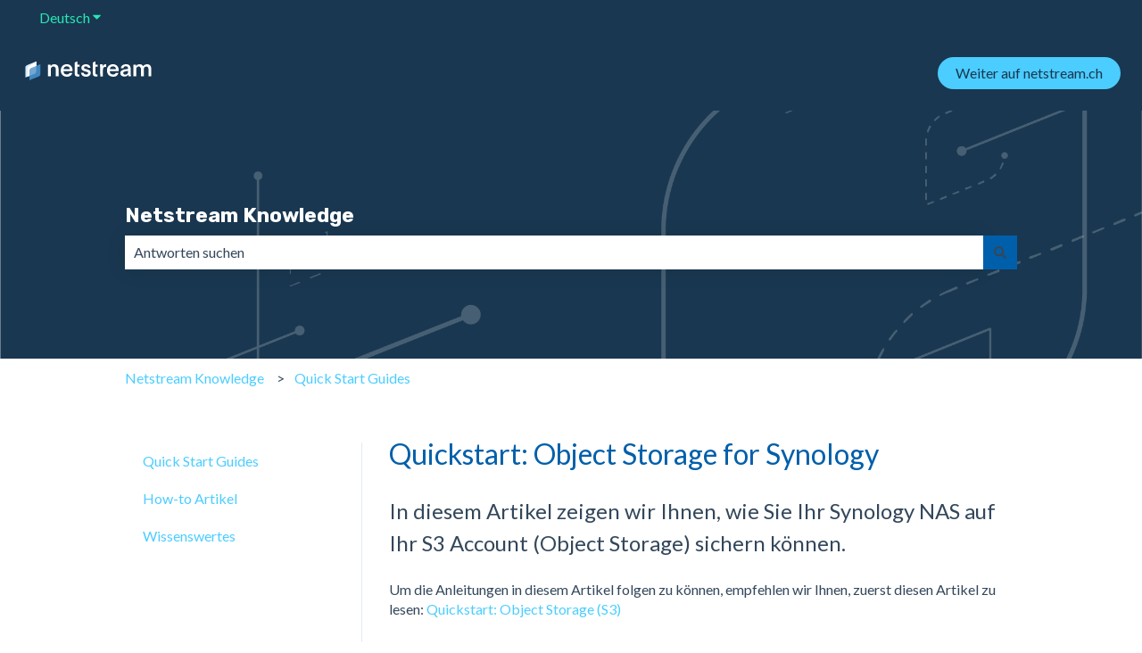

--- FILE ---
content_type: image/svg+xml
request_url: https://support.netstream.cloud/hubfs/Netstream_White_RGB%5B1%5D.svg
body_size: 762
content:
<svg xmlns="http://www.w3.org/2000/svg" viewBox="0 0 150.52 22.11"><defs><style>.cls-1{fill:#005faa;}.cls-2,.cls-3,.cls-4,.cls-5{fill:#fff;}.cls-2{fill-opacity:0.45;}.cls-3{fill-opacity:0.85;}.cls-4{fill-opacity:0.25;}.cls-6{fill:none;}</style></defs><title>Netstream_White_RGB</title><g id="Ebene_2" data-name="Ebene 2"><g id="Logo"><path class="cls-1" d="M16.82,5.77V.83L6.25,5.1A3,3,0,0,0,4.39,7.86V19l2.3-.92h0L9,17.15v4.94l10.56-4.27a3,3,0,0,0,1.86-2.75V3.92Z"/><path class="cls-2" d="M10.84,8.19A3,3,0,0,0,9,11v6.2l6-2.41A3,3,0,0,0,16.82,12V5.77Z"/><path class="cls-3" d="M6.25,5.1A3,3,0,0,0,4.39,7.86V19L9,17.15V11a3,3,0,0,1,1.86-2.76l6-2.42V.83Z"/><path class="cls-4" d="M16.82,5.77V12A3,3,0,0,1,15,14.74L9,17.15v4.94l10.56-4.27a3,3,0,0,0,1.86-2.75V3.92Z"/><path class="cls-5" d="M8,6.52A3,3,0,0,0,6.69,9v9.07L9,17.15V11a3,3,0,0,1,1.86-2.76l6-2.42V.83Z"/><path class="cls-5" d="M32.86,5.23c0,.28,0,.55,0,.83,0,0,0,0,0,0A4.65,4.65,0,0,1,37,4c3.06,0,4.8,2,4.8,5.47v8.25H38.73V10.85c0-2.61-.61-4.28-2.71-4.28s-3,1.64-3,3.72v7.42H29.93V6.42c0-.69,0-1.34,0-2h2.95Z"/><path class="cls-5" d="M47.37,11.81a3.81,3.81,0,0,0,3.81,3.75,3.22,3.22,0,0,0,3-1.65h3.11a6.21,6.21,0,0,1-6.22,4.2c-4.15,0-6.83-2.93-6.83-7.08S47,4,51.06,4c4.22,0,6.49,3.17,6.49,7,0,.48,0,.76,0,.84Zm7.1-2.2a3.51,3.51,0,0,0-7,0Z"/><path class="cls-5" d="M62.94,4.42h2.48v2.3H62.94V14c0,1.24.58,1.64,1.59,1.64a3.65,3.65,0,0,0,.63-.05v2.28A4.36,4.36,0,0,1,64,18c-2.5,0-4.12-.81-4.12-3.44V2.07L62.94.82Z"/><path class="cls-5" d="M83.35,4.42h2.48v2.3H83.35V14c0,1.24.58,1.64,1.59,1.64a3.78,3.78,0,0,0,.64-.05v2.28a4.4,4.4,0,0,1-1.19.1c-2.5,0-4.12-.81-4.12-3.44V2.07L83.35.82Z"/><path class="cls-5" d="M69.83,13.51a2.79,2.79,0,0,0,2.88,2.12c1.32,0,2.36-.63,2.36-1.64s-1-1.19-2.36-1.57L71.25,12c-2.15-.61-3.87-1.47-3.87-3.92S69.53,4,72.49,4s5,1.52,5.23,4.15H75a2.42,2.42,0,0,0-2.58-1.7c-1.39,0-2,.66-2,1.47s.71,1.14,2,1.52l1.47.38c2.73.76,4.07,1.65,4.07,3.92,0,2.64-2.2,4.38-5.29,4.38-3.31,0-5.23-1.54-5.74-4.6Z"/><path class="cls-5" d="M91.44,4.39V5.3c0,.31,0,.61,0,.89a3.22,3.22,0,0,1,3.21-2.1,4.35,4.35,0,0,1,.73,0V7.08A3,3,0,0,0,94.47,7c-2.42,0-2.83,1.73-2.83,4.46v6.28H88.72L88.56,6.8c0-.84,0-1.6,0-2.41Z"/><path class="cls-5" d="M99.33,11.81a3.82,3.82,0,0,0,3.82,3.75,3.21,3.21,0,0,0,3-1.65h3.11a6.21,6.21,0,0,1-6.22,4.2c-4.14,0-6.82-2.93-6.82-7.08S99,4,103,4c4.23,0,6.5,3.17,6.5,7,0,.48,0,.76,0,.84Zm7.11-2.2a3.52,3.52,0,0,0-7,0Z"/><path class="cls-5" d="M111.83,8.57C112,6,114.05,4,117.51,4,120.75,4,123,5.33,123,9.86v3.72a21.38,21.38,0,0,0,.3,4.13h-2.83a9.9,9.9,0,0,1-.15-1.77,5.16,5.16,0,0,1-4.4,2c-2.75,0-4.73-1.45-4.73-4,0-2.76,3-3.82,5.77-4.22,1.14-.18,2.17-.28,3.06-.36-.08-2.23-.84-3-2.58-3a2.36,2.36,0,0,0-2.68,2.18Zm8.24,3-.69.08c-3.36.33-4.9.89-4.9,2.28,0,1.21.88,1.82,2.3,1.82,2.23,0,3.26-1.37,3.26-3.62C120,12.12,120,11.86,120.07,11.58Z"/><path class="cls-5" d="M128.93,5.25c0,.28,0,.53,0,.84a4.35,4.35,0,0,1,4-2.1,4.18,4.18,0,0,1,4,2.25A5.15,5.15,0,0,1,141.35,4c3.06,0,4.78,2,4.78,5.47v8.25H143V10.62c0-2.73-.73-4-2.55-4S137.61,8,137.61,10v7.7h-3.09V10.55c0-2.71-.73-4-2.58-4-2,0-2.85,1.6-2.85,3.72v7.42H126V6.47c0-.71,0-1.34,0-2h3Z"/><path class="cls-5" d="M88.56,6.8c0-.84,0-1.6,0-2.41h2.91"/><rect class="cls-6" width="150.52" height="22.11"/></g></g></svg>